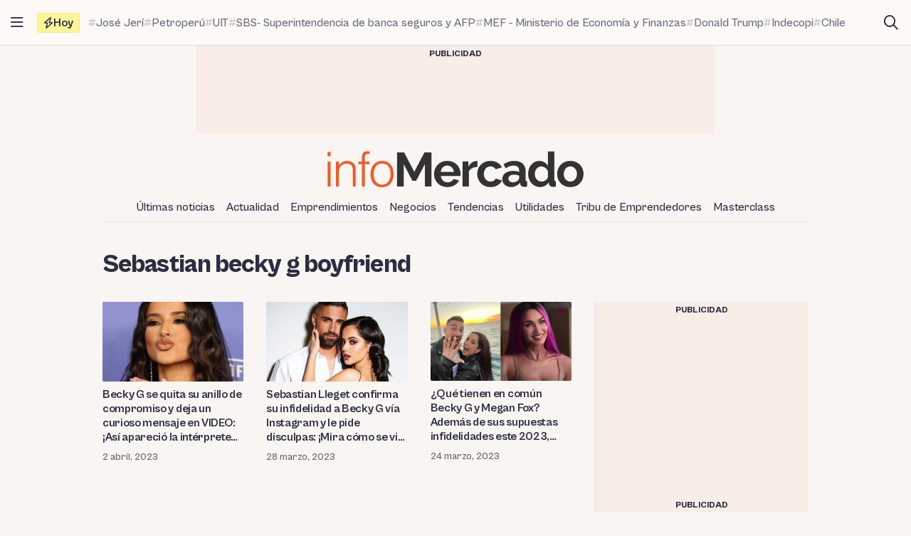

--- FILE ---
content_type: text/html; charset=utf-8
request_url: https://www.google.com/recaptcha/api2/aframe
body_size: 268
content:
<!DOCTYPE HTML><html><head><meta http-equiv="content-type" content="text/html; charset=UTF-8"></head><body><script nonce="MNHG78feAMyXa9i5-BqlYA">/** Anti-fraud and anti-abuse applications only. See google.com/recaptcha */ try{var clients={'sodar':'https://pagead2.googlesyndication.com/pagead/sodar?'};window.addEventListener("message",function(a){try{if(a.source===window.parent){var b=JSON.parse(a.data);var c=clients[b['id']];if(c){var d=document.createElement('img');d.src=c+b['params']+'&rc='+(localStorage.getItem("rc::a")?sessionStorage.getItem("rc::b"):"");window.document.body.appendChild(d);sessionStorage.setItem("rc::e",parseInt(sessionStorage.getItem("rc::e")||0)+1);localStorage.setItem("rc::h",'1769645592203');}}}catch(b){}});window.parent.postMessage("_grecaptcha_ready", "*");}catch(b){}</script></body></html>